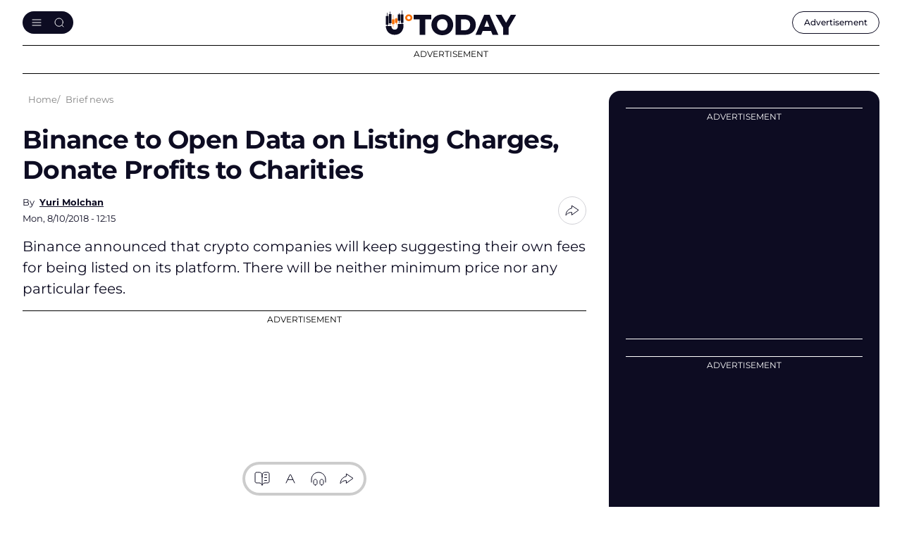

--- FILE ---
content_type: text/html; charset=utf-8
request_url: https://www.google.com/recaptcha/api2/aframe
body_size: -292
content:
<!DOCTYPE HTML><html><head><meta http-equiv="content-type" content="text/html; charset=UTF-8"></head><body><script nonce="0oreJ77i2YGqbEVZM0LNKQ">/** Anti-fraud and anti-abuse applications only. See google.com/recaptcha */ try{var clients={'sodar':'https://pagead2.googlesyndication.com/pagead/sodar?'};window.addEventListener("message",function(a){try{if(a.source===window.parent){var b=JSON.parse(a.data);var c=clients[b['id']];if(c){var d=document.createElement('img');d.src=c+b['params']+'&rc='+(localStorage.getItem("rc::a")?sessionStorage.getItem("rc::b"):"");window.document.body.appendChild(d);sessionStorage.setItem("rc::e",parseInt(sessionStorage.getItem("rc::e")||0)+1);localStorage.setItem("rc::h",'1769237266824');}}}catch(b){}});window.parent.postMessage("_grecaptcha_ready", "*");}catch(b){}</script></body></html>